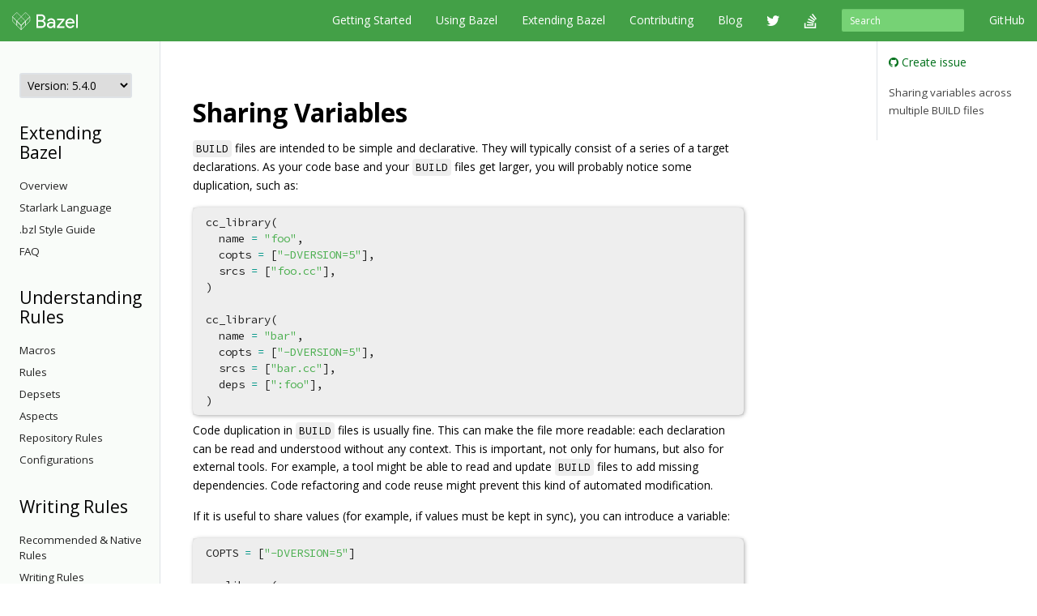

--- FILE ---
content_type: text/html
request_url: https://docs.bazel.build/versions/5.4.0/skylark/tutorial-sharing-variables.html
body_size: 30478
content:
<!-- /versions/main/foo/bar -> ["main", "foo", "bar"] -->
<!-- /versions/0.12.3/baz.md -> ["0.12.3", "baz.md"] -->





<!DOCTYPE html>
<html lang="en" itemscope itemtype="https://schema.org/WebPage">
    <head>
    <meta charset="utf-8">
    <meta http-equiv="X-UA-Compatible" content="IE=edge">
    <meta name="viewport" content="width=device-width, initial-scale=1">

    <!-- Only show Bazel version in title if it's a release -->
    <title>Sharing variables - Bazel 5.4.0</title>

    <link rel="canonical" href="https://bazel.build/rules/tutorial-sharing-variables">

    <!-- Webfont -->
    <link href="//fonts.googleapis.com/css?family=Source+Code+Pro:400,500,700|Open+Sans:400,600,700,800" rel="stylesheet">

    <link rel="shortcut icon" type="image/png" href="/images/favicon.ico">

    <!-- Bootstrap -->
    <link href="/assets/css/bootstrap.min.css" rel="stylesheet">
    <link href="/assets/css/font-awesome.min.css" rel="stylesheet">

    <!-- HTML5 shim and Respond.js for IE8 support of HTML5 elements and media queries -->
    <!-- WARNING: Respond.js doesn't work if you view the page via file:// -->
    <!--[if lt IE 9]>
      <script src="https://oss.maxcdn.com/html5shiv/3.7.2/html5shiv.min.js"></script>
      <script src="https://oss.maxcdn.com/respond/1.4.2/respond.min.js"></script>
    <![endif]-->

    <!-- Custom stylesheet -->
    <link rel="stylesheet" type="text/css" href="/css/main.css" />

    <!-- metadata -->
    <meta name="og:title" content="Sharing variables"/>
    <meta name="og:image" content="/images/bazel-og-image.png"/>

    <!-- google search console verification -->
    <meta name="google-site-verification" content="ftWLOiP2hnDW4Cw3LUGEaXU83RVIpiyxwaXFFhoakzs" />
  </head>

  <body>
        <nav id="common-nav" class="navbar navbar-inverse navbar-fixed-top">
      <div class="container">
        <!-- Brand and toggle get grouped for better mobile display -->
        <div class="navbar-header">
          <button type="button" class="navbar-toggle collapsed" data-toggle="collapse" data-target="#bs-example-navbar-collapse-1">
            <span class="sr-only">Toggle navigation</span>
            <span class="icon-bar"></span>
            <span class="icon-bar"></span>
            <span class="icon-bar"></span>
          </button>
          <a class="navbar-brand" href="https://www.bazel.build/">
            <img class="navbar-logo" src="/images/bazel-navbar.svg">
          </a>
        </div>

        <!-- Collect the nav links, forms, and other content for toggling -->
        <div class="collapse navbar-collapse" id="bs-example-navbar-collapse-1">
          <ul class="nav navbar-nav navbar-right">
            <li><a href="https://github.com/bazelbuild/bazel">GitHub</a></li>
          </ul>
          <form class="navbar-form navbar-right" action="/search.html" id="cse-search-box">
            <div class="form-group">
              <input type="hidden" name="cx" value="009927877080525621790:2pxlpaexqpc">
              <input type="hidden" name="cof" value="FORID:10">
              <input type="hidden" name="ie" value="UTF-8">
              <input type="search" name="q" id="q" class="form-control input-sm" placeholder="Search">
            </div>
          </form>
          <ul class="nav navbar-nav navbar-right">
            <li>
              <a href="/versions/5.4.0/bazel-overview.html">Getting Started</a>
            </li>
            <li>
              <a href="/versions/5.4.0/guide.html">Using Bazel</a>
            </li>
            <li>
              <a href="/versions/5.4.0/skylark/concepts.html">Extending Bazel</a>
            </li>
            <li>
              <a href="https://www.bazel.build/contributing.html">Contributing</a>
            </li>
            <li>
              <a href="https://blog.bazel.build">Blog</a>
            </li>
            <li><a href="https://twitter.com/bazelbuild" class="nav-icon"><i class="fa fa-twitter"></i></a></li>
            <li><a href="http://stackoverflow.com/questions/tagged/bazel" class="nav-icon"><i class="fa fa-stack-overflow"></i></a></li>
          </ul>
        </div><!-- /.navbar-collapse -->
      </div><!-- /.container-fluid -->
    </nav>


    <div class="container vpad">
      <div class="row">
        <div class="col-md-2">
          <a class="btn btn-default btn-lg btn-block sidebar-toggle"
              data-toggle="collapse" href="#sidebar-nav" aria-expanded="false"
              aria-controls="sidebar-nav">
            <i class="glyphicon glyphicon-menu-hamburger"></i> Navigation
          </a>

          <nav class="sidebar collapse" id="sidebar-nav">
            <select onchange="location.href=this.value">
                <option value="" selected disabled hidden>Version: 5.4.0</option>
                
                <!-- reconstruct absolute url for the current page for each doc version -->
                <option value="/versions/main/skylark/tutorial-sharing-variables.html">
                    main
                </option>
                
                <!-- reconstruct absolute url for the current page for each doc version -->
                <option value="/versions/5.4.1/skylark/tutorial-sharing-variables.html">
                    5.4.1
                </option>
                
                <!-- reconstruct absolute url for the current page for each doc version -->
                <option value="/versions/5.4.0/skylark/tutorial-sharing-variables.html">
                    5.4.0
                </option>
                
                <!-- reconstruct absolute url for the current page for each doc version -->
                <option value="/versions/5.3.1/skylark/tutorial-sharing-variables.html">
                    5.3.1
                </option>
                
                <!-- reconstruct absolute url for the current page for each doc version -->
                <option value="/versions/5.3.0/skylark/tutorial-sharing-variables.html">
                    5.3.0
                </option>
                
                <!-- reconstruct absolute url for the current page for each doc version -->
                <option value="/versions/5.2.0/skylark/tutorial-sharing-variables.html">
                    5.2.0
                </option>
                
                <!-- reconstruct absolute url for the current page for each doc version -->
                <option value="/versions/5.1.1/skylark/tutorial-sharing-variables.html">
                    5.1.1
                </option>
                
                <!-- reconstruct absolute url for the current page for each doc version -->
                <option value="/versions/5.1.0/skylark/tutorial-sharing-variables.html">
                    5.1.0
                </option>
                
                <!-- reconstruct absolute url for the current page for each doc version -->
                <option value="/versions/5.0.0/skylark/tutorial-sharing-variables.html">
                    5.0.0
                </option>
                
                <!-- reconstruct absolute url for the current page for each doc version -->
                <option value="/versions/4.2.4/skylark/tutorial-sharing-variables.html">
                    4.2.4
                </option>
                
                <!-- reconstruct absolute url for the current page for each doc version -->
                <option value="/versions/4.2.3/skylark/tutorial-sharing-variables.html">
                    4.2.3
                </option>
                
                <!-- reconstruct absolute url for the current page for each doc version -->
                <option value="/versions/4.2.2/skylark/tutorial-sharing-variables.html">
                    4.2.2
                </option>
                
                <!-- reconstruct absolute url for the current page for each doc version -->
                <option value="/versions/4.2.1/skylark/tutorial-sharing-variables.html">
                    4.2.1
                </option>
                
                <!-- reconstruct absolute url for the current page for each doc version -->
                <option value="/versions/4.2.0/skylark/tutorial-sharing-variables.html">
                    4.2.0
                </option>
                
                <!-- reconstruct absolute url for the current page for each doc version -->
                <option value="/versions/4.1.0/skylark/tutorial-sharing-variables.html">
                    4.1.0
                </option>
                
                <!-- reconstruct absolute url for the current page for each doc version -->
                <option value="/versions/4.0.0/skylark/tutorial-sharing-variables.html">
                    4.0.0
                </option>
                
                <!-- reconstruct absolute url for the current page for each doc version -->
                <option value="/versions/3.7.0/skylark/tutorial-sharing-variables.html">
                    3.7.0
                </option>
                
                <!-- reconstruct absolute url for the current page for each doc version -->
                <option value="/versions/3.6.0/skylark/tutorial-sharing-variables.html">
                    3.6.0
                </option>
                
                <!-- reconstruct absolute url for the current page for each doc version -->
                <option value="/versions/3.5.1/skylark/tutorial-sharing-variables.html">
                    3.5.1
                </option>
                
                <!-- reconstruct absolute url for the current page for each doc version -->
                <option value="/versions/3.4.0/skylark/tutorial-sharing-variables.html">
                    3.4.0
                </option>
                
                <!-- reconstruct absolute url for the current page for each doc version -->
                <option value="/versions/3.3.0/skylark/tutorial-sharing-variables.html">
                    3.3.0
                </option>
                
                <!-- reconstruct absolute url for the current page for each doc version -->
                <option value="/versions/3.2.0/skylark/tutorial-sharing-variables.html">
                    3.2.0
                </option>
                
                <!-- reconstruct absolute url for the current page for each doc version -->
                <option value="/versions/3.1.0/skylark/tutorial-sharing-variables.html">
                    3.1.0
                </option>
                
                <!-- reconstruct absolute url for the current page for each doc version -->
                <option value="/versions/3.0.0/skylark/tutorial-sharing-variables.html">
                    3.0.0
                </option>
                
                <!-- reconstruct absolute url for the current page for each doc version -->
                <option value="/versions/2.2.0/skylark/tutorial-sharing-variables.html">
                    2.2.0
                </option>
                
                <!-- reconstruct absolute url for the current page for each doc version -->
                <option value="/versions/2.1.0/skylark/tutorial-sharing-variables.html">
                    2.1.0
                </option>
                
                <!-- reconstruct absolute url for the current page for each doc version -->
                <option value="/versions/2.0.0/skylark/tutorial-sharing-variables.html">
                    2.0.0
                </option>
                
                <!-- reconstruct absolute url for the current page for each doc version -->
                <option value="/versions/1.2.0/skylark/tutorial-sharing-variables.html">
                    1.2.0
                </option>
                
                <!-- reconstruct absolute url for the current page for each doc version -->
                <option value="/versions/1.1.0/skylark/tutorial-sharing-variables.html">
                    1.1.0
                </option>
                
                <!-- reconstruct absolute url for the current page for each doc version -->
                <option value="/versions/1.0.0/skylark/tutorial-sharing-variables.html">
                    1.0.0
                </option>
                
                <!-- reconstruct absolute url for the current page for each doc version -->
                <option value="/versions/0.29.1/skylark/tutorial-sharing-variables.html">
                    0.29.1
                </option>
                
                <!-- reconstruct absolute url for the current page for each doc version -->
                <option value="/versions/0.29.0/skylark/tutorial-sharing-variables.html">
                    0.29.0
                </option>
                
                <!-- reconstruct absolute url for the current page for each doc version -->
                <option value="/versions/0.28.0/skylark/tutorial-sharing-variables.html">
                    0.28.0
                </option>
                
                <!-- reconstruct absolute url for the current page for each doc version -->
                <option value="/versions/0.27.0/skylark/tutorial-sharing-variables.html">
                    0.27.0
                </option>
                
                <!-- reconstruct absolute url for the current page for each doc version -->
                <option value="/versions/0.26.0/skylark/tutorial-sharing-variables.html">
                    0.26.0
                </option>
                
                <!-- reconstruct absolute url for the current page for each doc version -->
                <option value="/versions/0.25.0/skylark/tutorial-sharing-variables.html">
                    0.25.0
                </option>
                
                <!-- reconstruct absolute url for the current page for each doc version -->
                <option value="/versions/0.24.0/skylark/tutorial-sharing-variables.html">
                    0.24.0
                </option>
                
                <!-- reconstruct absolute url for the current page for each doc version -->
                <option value="/versions/0.23.0/skylark/tutorial-sharing-variables.html">
                    0.23.0
                </option>
                
                <!-- reconstruct absolute url for the current page for each doc version -->
                <option value="/versions/0.22.0/skylark/tutorial-sharing-variables.html">
                    0.22.0
                </option>
                
                <!-- reconstruct absolute url for the current page for each doc version -->
                <option value="/versions/0.21.0/skylark/tutorial-sharing-variables.html">
                    0.21.0
                </option>
                
                <!-- reconstruct absolute url for the current page for each doc version -->
                <option value="/versions/0.20.0/skylark/tutorial-sharing-variables.html">
                    0.20.0
                </option>
                
                <!-- reconstruct absolute url for the current page for each doc version -->
                <option value="/versions/0.19.2/skylark/tutorial-sharing-variables.html">
                    0.19.2
                </option>
                
                <!-- reconstruct absolute url for the current page for each doc version -->
                <option value="/versions/0.19.1/skylark/tutorial-sharing-variables.html">
                    0.19.1
                </option>
                
                <!-- reconstruct absolute url for the current page for each doc version -->
                <option value="/versions/0.18.1/skylark/tutorial-sharing-variables.html">
                    0.18.1
                </option>
                
                <!-- reconstruct absolute url for the current page for each doc version -->
                <option value="/versions/0.17.2/skylark/tutorial-sharing-variables.html">
                    0.17.2
                </option>
                
                <!-- reconstruct absolute url for the current page for each doc version -->
                <option value="/versions/0.17.1/skylark/tutorial-sharing-variables.html">
                    0.17.1
                </option>
                
            </select>

            <!-- If the current version has a explicitly versioned sidebar for the major version -->
            
                
            
            <h3>Extending Bazel</h3>
  <ul class="sidebar-nav">
    <li><a href="/versions/5.4.0/skylark/concepts.html">Overview</a></li>
    <li><a href="/versions/5.4.0/skylark/language.html">Starlark Language</a></li>
    <li><a href="/versions/5.4.0/skylark/bzl-style.html">.bzl Style Guide</a></li>
    <li><a href="/versions/5.4.0/skylark/faq.html">FAQ</a></li>
  </ul>

<h3>Understanding Rules</h3>
  <ul class="sidebar-nav"
      id="starlark-concepts"
      aria-controls="starlark-concepts">
    <li><a href="/versions/5.4.0/skylark/macros.html">Macros</a></li>
    <li><a href="/versions/5.4.0/skylark/rules.html">Rules</a></li>
    <li><a href="/versions/5.4.0/skylark/depsets.html">Depsets</a></li>
    <li><a href="/versions/5.4.0/skylark/aspects.html">Aspects</a></li>
    <li><a href="/versions/5.4.0/skylark/repository_rules.html">Repository Rules</a></li>
    <li><a href="/versions/5.4.0/skylark/config.html">Configurations</a></li>
  </ul>

<h3>Writing Rules</h3>

  <ul class="sidebar-nav">
    <li><a href="/versions/5.4.0/rules.html">Recommended & Native Rules</a></li>
    <li><a href="/versions/5.4.0/skylark/rules-tutorial.html">Writing Rules</a></li>
    <li><a href="/versions/5.4.0/skylark/windows_tips.html">Writing Rules on Windows</a></li>
    <li><a href="https://github.com/bazelbuild/examples/tree/HEAD/rules">Example rules</a></li>
    <li><a href="/versions/5.4.0/rule-challenges.html">Rules Challenges</a></li>
  </ul>

<h3>Writing Macros</h3>

  <ul class="sidebar-nav">
    <li><a href="/versions/5.4.0/skylark/tutorial-creating-a-macro.html">Creating a Macro</a></li>
    <li><a href="/versions/5.4.0/skylark/tutorial-custom-verbs.html">Creating Custom Verbs</a></li>
  </ul>


<h3>Testing & Deploying Rules</h3>
  <ul class="sidebar-nav"
      id="starlark-practices"
      aria-controls="starlark-practices">
    <li><a href="/versions/5.4.0/skylark/testing.html">Testing Rules</a></li>
    <li><a href="https://github.com/bazelbuild/buildtools/tree/master/buildifier">Linting</a></li>
    <li><a href="/versions/5.4.0/skylark/performance.html">Optimizing Performance</a></li>
    <li><a href="/versions/5.4.0/skylark/deploying.html">Deploying Rules</a></li>
    <li><a href="https://github.com/bazelbuild/stardoc">Documenting Rules with Stardoc</a></li>
  </ul>


<h3>Using Persistent Workers</h3>

  <ul class="sidebar-nav"
      id="persistent-workers"
      aria-controls="persistent-workers">
    <li><a href="/versions/5.4.0/persistent-workers.html">Understanding Persistent Workers</a></li>
    <li><a href="/versions/5.4.0/multiplex-worker.html">Multiplex Workers</a></li>
    <li><a href="/versions/5.4.0/creating-workers.html">Creating Persistent Workers</a></li>
  </ul>

<h3>Reference</h3>
  <ul class="sidebar-nav"
      id="starlark-reference"
      aria-controls="starlark-reference">
    <li><a href="/versions/5.4.0/skylark/lib/skylark-overview.html">Extensions API</a></li>
  </ul>

          </nav>
        </div>

        <div class="col-md-8">
          <div class="content">
            <h1 id="sharing-variables">Sharing Variables</h1>

<p><code class="highlighter-rouge">BUILD</code> files are intended to be simple and declarative. They will typically
consist of a series of a target declarations. As your code base and your <code class="highlighter-rouge">BUILD</code>
files get larger, you will probably notice some duplication, such as:</p>

<div class="language-python highlighter-rouge"><div class="highlight"><pre class="highlight"><code><span class="n">cc_library</span><span class="p">(</span>
  <span class="n">name</span> <span class="o">=</span> <span class="s">"foo"</span><span class="p">,</span>
  <span class="n">copts</span> <span class="o">=</span> <span class="p">[</span><span class="s">"-DVERSION=5"</span><span class="p">],</span>
  <span class="n">srcs</span> <span class="o">=</span> <span class="p">[</span><span class="s">"foo.cc"</span><span class="p">],</span>
<span class="p">)</span>

<span class="n">cc_library</span><span class="p">(</span>
  <span class="n">name</span> <span class="o">=</span> <span class="s">"bar"</span><span class="p">,</span>
  <span class="n">copts</span> <span class="o">=</span> <span class="p">[</span><span class="s">"-DVERSION=5"</span><span class="p">],</span>
  <span class="n">srcs</span> <span class="o">=</span> <span class="p">[</span><span class="s">"bar.cc"</span><span class="p">],</span>
  <span class="n">deps</span> <span class="o">=</span> <span class="p">[</span><span class="s">":foo"</span><span class="p">],</span>
<span class="p">)</span>
</code></pre></div></div>

<p>Code duplication in <code class="highlighter-rouge">BUILD</code> files is usually fine. This can make the file more
readable: each declaration can be read and understood without any context. This
is important, not only for humans, but also for external tools. For example, a
tool might be able to read and update <code class="highlighter-rouge">BUILD</code> files to add missing dependencies.
Code refactoring and code reuse might prevent this kind of automated
modification.</p>

<p>If it is useful to share values (for example, if values must be kept in sync),
you can introduce a variable:</p>

<div class="language-python highlighter-rouge"><div class="highlight"><pre class="highlight"><code><span class="n">COPTS</span> <span class="o">=</span> <span class="p">[</span><span class="s">"-DVERSION=5"</span><span class="p">]</span>

<span class="n">cc_library</span><span class="p">(</span>
  <span class="n">name</span> <span class="o">=</span> <span class="s">"foo"</span><span class="p">,</span>
  <span class="n">copts</span> <span class="o">=</span> <span class="n">COPTS</span><span class="p">,</span>
  <span class="n">srcs</span> <span class="o">=</span> <span class="p">[</span><span class="s">"foo.cc"</span><span class="p">],</span>
<span class="p">)</span>

<span class="n">cc_library</span><span class="p">(</span>
  <span class="n">name</span> <span class="o">=</span> <span class="s">"bar"</span><span class="p">,</span>
  <span class="n">copts</span> <span class="o">=</span> <span class="n">COPTS</span><span class="p">,</span>
  <span class="n">srcs</span> <span class="o">=</span> <span class="p">[</span><span class="s">"bar.cc"</span><span class="p">],</span>
  <span class="n">deps</span> <span class="o">=</span> <span class="p">[</span><span class="s">":foo"</span><span class="p">],</span>
<span class="p">)</span>
</code></pre></div></div>

<p>Multiple declarations now use the value <code class="highlighter-rouge">COPTS</code>. By convention, use uppercase
letters to name global constants.</p>

<h2 id="sharing-variables-across-multiple-build-files">Sharing variables across multiple BUILD files</h2>

<p>If you need to share a value across multiple <code class="highlighter-rouge">BUILD</code> files, you have to put it
in a <code class="highlighter-rouge">.bzl</code> file. <code class="highlighter-rouge">.bzl</code> files contain definitions (variables and functions)
that can be used in <code class="highlighter-rouge">BUILD</code> files.</p>

<p>In <code class="highlighter-rouge">path/to/variables.bzl</code>, write:</p>

<div class="language-python highlighter-rouge"><div class="highlight"><pre class="highlight"><code><span class="n">COPTS</span> <span class="o">=</span> <span class="p">[</span><span class="s">"-DVERSION=5"</span><span class="p">]</span>
</code></pre></div></div>

<p>Then, you can update your <code class="highlighter-rouge">BUILD</code> files to access the variable:</p>

<div class="language-python highlighter-rouge"><div class="highlight"><pre class="highlight"><code><span class="n">load</span><span class="p">(</span><span class="s">"//path/to:variables.bzl"</span><span class="p">,</span> <span class="s">"COPTS"</span><span class="p">)</span>

<span class="n">cc_library</span><span class="p">(</span>
  <span class="n">name</span> <span class="o">=</span> <span class="s">"foo"</span><span class="p">,</span>
  <span class="n">copts</span> <span class="o">=</span> <span class="n">COPTS</span><span class="p">,</span>
  <span class="n">srcs</span> <span class="o">=</span> <span class="p">[</span><span class="s">"foo.cc"</span><span class="p">],</span>
<span class="p">)</span>

<span class="n">cc_library</span><span class="p">(</span>
  <span class="n">name</span> <span class="o">=</span> <span class="s">"bar"</span><span class="p">,</span>
  <span class="n">copts</span> <span class="o">=</span> <span class="n">COPTS</span><span class="p">,</span>
  <span class="n">srcs</span> <span class="o">=</span> <span class="p">[</span><span class="s">"bar.cc"</span><span class="p">],</span>
  <span class="n">deps</span> <span class="o">=</span> <span class="p">[</span><span class="s">":foo"</span><span class="p">],</span>
<span class="p">)</span>
</code></pre></div></div>

          </div>
        </div>

        <div class="col-md-2 sticky-sidebar">
            <div class="right-sidebar">
                <ul class="gh-links">
                    <li><a href="https://github.com/bazelbuild/bazel/issues/new?title=Documentation issue: Sharing variables&body=Documentation URL: https://docs.bazel.build/versions/5.4.0/skylark/tutorial-sharing-variables.html&labels=type: documentation"><i class="fa fa-github"></i> Create issue</a></li>
                </ul>

                <ul class="page-toc">
<li class="toc-entry toc-h2"><a href="#sharing-variables-across-multiple-build-files">Sharing variables across multiple BUILD files</a></li>
</ul>
            </div>
        </div>
      </div>
    </div>

    <!-- Satisfaction Survey -->
    <script async="" defer="" src="//www.google.com/insights/consumersurveys/async_survey?site=WiW2jfuqA0qnVVi98UP0WeVsqBPB"></script>

        <footer class="footer">
      <div class="container">
  <div class="row">
    <div class="col-sm-4 col-md-2">
      <p>About</p>
      <ul class="list-unstyled">
        <li><a href="https://www.bazel.build/users.html">Who's Using Bazel?</a></li>
        <li><a href="https://www.bazel.build/roadmap.html">Roadmap</a></li>
        <li><a href="https://www.bazel.build/contributing.html">Contribute</a></li>
        <li><a href="https://www.bazel.build/governance.html">Governance Plan</a></li>
        <li><a href="https://policies.google.com/privacy">Privacy Policy</a></li>
        <li><a href="/guide.html/sitemap.xml">Sitemap</a></li>
      </ul>
    </div>
    <div class="col-sm-4 col-md-2">
      <p>Support</p>
      <ul class="list-unstyled">
        <li><a href="http://stackoverflow.com/questions/tagged/bazel">Stack Overflow</a></li>
        <li><a href="https://github.com/bazelbuild/bazel/issues">Issue Tracker</a></li>
        <li><a href="/guide.html">Documentation</a></li>
        <li><a href="https://www.bazel.build/faq.html">FAQ</a></li>
        <li><a href="https://www.bazel.build/support.html">Support Policy</a></li>
      </ul>
    </div>
    <div class="col-sm-4 col-md-2">
      <p>Stay Connected</p>
      <ul class="list-unstyled">
        <li><a href="https://twitter.com/bazelbuild">Twitter</a></li>
        <li><a href="https://blog.bazel.build">Blog</a></li>
        <li><a href="https://github.com/bazelbuild/bazel">GitHub</a></li>
        <li><a href="https://groups.google.com/forum/#!forum/bazel-discuss">Discussion group</a></li>
        <li><a href="https://slack.bazel.build">Slack</a></li>
      </ul>
    </div>
  </div>
  <div class="row">
    <div class="col-lg-12">
      <p class="text-muted">&copy; 2023 Google</p>
    </div>
  </div>
</div>

    </footer>

    <!-- jQuery (necessary for Bootstrap's JavaScript plugins) -->
    <script src="https://ajax.googleapis.com/ajax/libs/jquery/1.11.2/jquery.min.js"></script>
    <!-- Include all compiled plugins (below), or include individual files as needed -->
    <script src="/assets/js/bootstrap.min.js"></script>

    <!-- Anchor JS -->
    <script type="text/javascript" src="https://cdnjs.cloudflare.com/ajax/libs/anchor-js/3.2.0/anchor.min.js"></script>
    <script>
      // Automatically add anchors and links to all header elements that don't already have them.
      anchors.add();
    </script>

    <script>
      var shiftWindow = function() {
        if (location.hash.length !== 0) {
          window.scrollBy(0, -50);
        }
      };
      window.addEventListener("hashchange", shiftWindow);

      var highlightCurrentSidebarNav = function() {
        var href = location.pathname;
        var item = $('#sidebar-nav [href$="' + href + '"]');
        if (item) {
          var li = item.parent();
          li.addClass("active");

          if (li.parent() && li.parent().is("ul")) {
            do {
              var ul = li.parent();
              if (ul.hasClass("collapse")) {
                ul.collapse("show");
              }
              li = ul.parent();
            } while (li && li.is("li"));
          }
        }
      };

      $(document).ready(function() {
        // Scroll to anchor of location hash, adjusted for fixed navbar.
        window.setTimeout(function() {
          shiftWindow();
        }, 1);

        // Flip the caret when submenu toggles are clicked.
        $(".sidebar-submenu").on("show.bs.collapse", function() {
          var toggle = $('[href$="#' + $(this).attr('id') + '"]');
          if (toggle) {
            toggle.addClass("dropup");
          }
        });
        $(".sidebar-submenu").on("hide.bs.collapse", function() {
          var toggle = $('[href$="#' + $(this).attr('id') + '"]');
          if (toggle) {
            toggle.removeClass("dropup");
          }
        });

        // Highlight the current page on the sidebar nav.
        highlightCurrentSidebarNav();
      });
    </script>

    <!-- Google Analytics tracking code -->
    <script>
      (function(i,s,o,g,r,a,m){i['GoogleAnalyticsObject']=r;i[r]=i[r]||function(){
      (i[r].q=i[r].q||[]).push(arguments)},i[r].l=1*new Date();a=s.createElement(o),
      m=s.getElementsByTagName(o)[0];a.async=1;a.src=g;m.parentNode.insertBefore(a,m)
      })(window,document,'script','//www.google-analytics.com/analytics.js','ga');

      ga('create', 'UA-61082125-1', 'auto');
      ga('send', 'pageview');
    </script>

  </body>
</html>


--- FILE ---
content_type: image/svg+xml
request_url: https://docs.bazel.build/images/bazel-navbar.svg
body_size: 2701
content:
<?xml version="1.0" encoding="utf-8"?>
<!-- Generator: Adobe Illustrator 19.1.0, SVG Export Plug-In . SVG Version: 6.00 Build 0)  -->
<svg version="1.1" id="Layer_1" xmlns="http://www.w3.org/2000/svg" xmlns:xlink="http://www.w3.org/1999/xlink" x="0px" y="0px"
	 viewBox="0 0 317.8 86.5" style="enable-background:new 0 0 317.8 86.5;" xml:space="preserve">
<style type="text/css">
	.st0{fill:none;stroke:#FFFFFF;stroke-width:2;stroke-linejoin:round;stroke-miterlimit:10;}
	.st1{opacity:0.2;fill:none;stroke:#FFFFFF;stroke-width:2;stroke-linejoin:round;stroke-miterlimit:10;}
	.st2{fill:#FFFFFF;}
</style>
<rect x="39" y="2.8" transform="matrix(-0.7071 -0.7071 0.7071 -0.7071 69.033 94.234)" class="st0" width="30" height="60"/>
<rect x="17.8" y="2.8" transform="matrix(-0.7071 0.7071 -0.7071 -0.7071 79.234 32.8198)" class="st0" width="30" height="60"/>
<rect x="39" y="23.6" transform="matrix(-0.7071 -0.7071 0.7071 -0.7071 54.3112 129.7757)" class="st1" width="30" height="60"/>
<rect x="17.8" y="23.6" transform="matrix(-0.7071 0.7071 -0.7071 -0.7071 93.9558 68.3614)" class="st1" width="30" height="60"/>
<polygon class="st0" points="1,22.2 1,43 22.2,64.2 22.2,43.4 "/>
<polygon class="st0" points="43.4,64.6 43.4,85.5 22.2,64.2 22.2,43.4 "/>
<polygon class="st0" points="85.9,22.2 85.9,43 64.6,64.2 64.6,43.4 "/>
<polygon class="st0" points="43.4,64.6 64.6,43.4 64.6,64.2 43.4,85.5 "/>
<line class="st1" x1="22.2" y1="1" x2="22.2" y2="21.8"/>
<line class="st1" x1="64.6" y1="1" x2="64.6" y2="21.8"/>
<line class="st1" x1="43.4" y1="22.1" x2="43.4" y2="43.1"/>
<g>
	<path class="st2" d="M117.2,76.5v-66H141c5.2,0,9.6,1.7,13.4,5.1c3.8,3.4,5.7,7.7,5.7,12.9c0,3.1-0.8,5.9-2.4,8.3
		c-1.6,2.4-3.8,4.2-6.5,5.4v0.4c3.3,1.1,5.9,3,8,5.7c2.1,2.7,3.1,5.8,3.1,9.4c0,5.4-2,9.9-5.9,13.5c-4,3.6-8.6,5.3-14,5.3H117.2z
		 M125.6,38.8H141c3.2,0,5.8-1.1,7.7-3.2c1.9-2.1,2.9-4.4,2.9-7c0-2.5-0.9-4.8-2.8-6.9c-1.9-2.1-4.3-3.1-7.4-3.1h-15.8V38.8z
		 M125.6,68.3h17c3.3,0,5.9-1.1,7.9-3.4c2-2.3,3-4.8,3-7.5c0-2.7-1-5.2-3.1-7.4c-2.1-2.2-4.8-3.4-8.2-3.4h-16.7V68.3z"/>
	<path class="st2" d="M184.7,77.9c-4.8,0-8.8-1.4-12-4.1c-3.2-2.8-4.8-6.4-4.8-11c0-4.9,1.9-8.8,5.7-11.6c3.8-2.8,8.5-4.2,14.1-4.2
		c5,0,9.1,0.9,12.3,2.8v-1.3c0-3.3-1.1-6-3.4-8c-2.3-2-5.1-3-8.4-3c-2.5,0-4.7,0.6-6.7,1.8c-2,1.2-3.4,2.8-4.1,4.8l-7.7-3.3
		c1-2.7,3.1-5.2,6.2-7.5c3.1-2.3,7.1-3.5,12.2-3.5c5.8,0,10.6,1.7,14.4,5.1c3.8,3.4,5.7,8.1,5.7,14.3v27.3h-8.1v-6.3h-0.4
		C196.1,75.3,191.2,77.9,184.7,77.9z M186.1,70.2c3.5,0,6.7-1.3,9.5-3.9c2.9-2.6,4.3-5.7,4.3-9.3c-2.4-2-6-2.9-10.8-2.9
		c-4.1,0-7.2,0.9-9.3,2.7c-2.1,1.8-3.1,3.9-3.1,6.3c0,2.2,1,4,2.9,5.3C181.4,69.5,183.6,70.2,186.1,70.2z"/>
	<path class="st2" d="M216.3,76.5v-7.4L242,39h-25v-7.7h35.4v7.4l-25.7,30h26.1v7.7H216.3z"/>
	<path class="st2" d="M280.4,77.9c-6.8,0-12.4-2.3-16.6-6.8c-4.3-4.5-6.4-10.3-6.4-17.2c0-6.6,2.1-12.2,6.2-17
		c4.1-4.7,9.4-7.1,15.9-7.1c6.7,0,12.1,2.2,16.1,6.5c4,4.4,6,10.2,6,17.5l-0.1,1.6h-35.7c0.2,4.5,1.8,8.1,4.6,10.8
		c2.8,2.6,6.1,4,9.8,4c6.1,0,10.2-2.6,12.3-7.7l7.6,3.1c-1.5,3.5-3.9,6.4-7.3,8.8C289.5,76.7,285.3,77.9,280.4,77.9z M292.6,48.4
		c-0.2-2.6-1.4-5-3.5-7.4c-2.2-2.3-5.4-3.5-9.7-3.5c-3.1,0-5.9,1-8.2,2.9c-2.3,2-3.9,4.6-4.7,7.9H292.6z"/>
	<path class="st2" d="M317.8,76.5h-8.5v-66h8.5V76.5z"/>
</g>
</svg>
